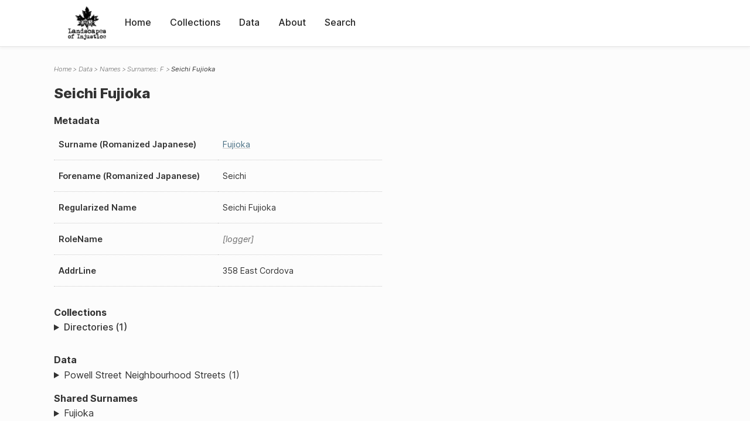

--- FILE ---
content_type: text/html; charset=UTF-8
request_url: https://loi.uvic.ca/archive/fuji65.html
body_size: 16190
content:
<!DOCTYPE html><html xmlns="http://www.w3.org/1999/xhtml" id="fuji65" lang="en" xml:lang="en"><head><meta http-equiv="Content-Type" content="text/html; charset=UTF-8"/><meta name="viewport" content="width=device-width, initial-scale=1"/><meta name="google" content="notranslate"/><title>Seichi Fujioka</title><link rel="stylesheet" href="css/style.css"/><script src="js/loi.js"></script><script src="js/ux.js"></script><script src="js/staticTableSort.js"></script><script src="js/loi-media.js"></script><meta name="docTitle" class="staticSearch_docTitle globalMeta" content="Names: Seichi Fujioka"/><meta class="staticSearch_desc globalMeta" name="Document Type" content="Names"/><meta class="staticSearch_desc personMeta casefileMeta" name="Sex" content="Male"/></head><body><div id="pageContainer"><header data-state="closed" id="headerTopNav"><nav id="topNav"><div id="topNavLogoContainer"><button class="topNavMobile topNavToggler"><span class="lineContainer"><span class="topNavTopBar"></span><span class="topNavBottomBar"></span></span></button><div id="topNavHeader"><a href="index.html" title="Go to home page"><img alt="Landscapes of Injustice" id="topNavLogo" src="images/navLogo.png"/></a></div></div><div id="navItemsWrapper"><div data-el="div" id="menuHeader"><div data-el="list"><div data-el="item"><a href="index.html" data-el="ref" data-target="index.xml">Home</a></div><div data-el="item"><a href="loiCollection.html" data-el="ref" data-target="loiCollection.xml">Collections</a></div><div data-el="item"><a href="loiData.html" data-el="ref" data-target="loiData.xml">Data</a></div><div data-el="item"><a href="loiAbout.html" data-el="ref" data-target="loiAbout.xml">About</a></div><div data-el="item"><a href="search.html" data-el="ref" data-target="search.xml">Search</a></div></div></div></div></nav></header><main class="loiDatasetNamesF loiDataNames singleCol"><header id="main_header"><ul class="breadcrumb"><li><a href="index.html">Home</a></li><li><a href="loiData.html">Data</a></li><li><a href="loiDataNames.html">Names</a></li><li><a href="loiDataNames_index_f.html">Surnames: F</a></li><li class="current">Seichi Fujioka</li></ul><h1>Seichi Fujioka</h1></header><article id="centerCol"><h2 class="sr-only">Seichi Fujioka</h2><div id="text" data-el="text" class="loiDatasetNamesF loiDataNames"><div data-el="body"><div data-el="div" id="fuji65_metadata"><h3 data-el="head">Metadata</h3><div class="tableContainer"><table data-el="table"><tbody><tr data-el="row"><td data-el="cell" data-role="label">Surname (Romanized Japanese)</td><td data-el="cell" data-role="data" lang="ja-Latn"><a href="loiDataNames_index_f.html#loiDataNames_index_f_fujioka" data-el="ref" data-target="loiDataNames_index_f.xml#loiDataNames_index_f_fujioka">Fujioka</a></td></tr><tr data-el="row"><td data-el="cell" data-role="label">Forename (Romanized Japanese)</td><td data-el="cell" data-role="data" lang="ja-Latn">Seichi</td></tr><tr data-el="row"><td data-el="cell" data-role="label">Regularized Name</td><td data-el="cell" data-role="data" lang="ja-Latn">Seichi Fujioka</td></tr><tr data-el="row"><td data-el="cell" data-role="label">RoleName</td><td data-el="cell" data-role="data">
                     <span data-el="unclear">logger</span>
                  </td></tr><tr data-el="row"><td data-el="cell" data-role="label">AddrLine</td><td data-el="cell" data-role="data">
                        358 East Cordova</td></tr></tbody></table></div></div><div data-el="div" id="fuji65_docsMentioned"><div data-el="div"><h4 data-el="head">Collections</h4><details data-el="div" data-n="1" data-type="details" id="fuji65_loiCollectionDirectories"><summary>Directories (1)</summary><div data-el="list"><div data-el="item"><a href="bcyd_1941_person.html?ref=fuji65" data-el="ref" data-target="bcyd_1941_person.xml">BC &amp; Yukon Directory 1941: Person Index of Powell Street Neighbourhood</a></div></div></details></div><div data-el="div"><h4 data-el="head">Data</h4><details data-el="div" data-n="2" data-type="details" id="fuji65_loiDataVancouverStreets"><summary>Powell Street Neighbourhood Streets (1)</summary><div data-el="list"><div data-el="item"><a href="cord14_index.html?ref=fuji65" data-el="ref" data-target="cord14_index.xml">Index for East Cordova Street</a></div></div></details></div></div><div data-el="div" id="fuji65_sharedSurnames"><h3 data-el="head">Shared Surnames</h3><details data-el="div" data-type="details"><summary>Fujioka</summary><div class="tableContainer"><table data-el="table" class="sortable"><thead><tr data-el="row" data-role="label"><th data-el="cell" data-col="1">Name</th><th data-el="cell" data-col="2">See also</th></tr></thead><tbody><tr data-el="row"><td data-el="cell" data-col="1" data-colType="string" data-sort="9"><a href="fuji64.html" data-el="ref" data-target="fuji64.xml" data-type="browseLink">
                     Kinao
                   Fujioka</a></td><td data-el="cell" data-col="2" data-colType="string" data-sort="1"></td></tr><tr data-el="row"><td data-el="cell" data-col="1" data-colType="string" data-sort="25"><a href="fuji67.html" data-el="ref" data-target="fuji67.xml" data-type="browseLink">
                     Yaro
                   Fujioka</a></td><td data-el="cell" data-col="2" data-colType="string" data-sort="2"></td></tr><tr data-el="row"><td data-el="cell" data-col="1" data-colType="string" data-sort="1"><a href="fuji263.html" data-el="ref" data-target="fuji263.xml" data-type="browseLink">Atsuki Fujioka</a></td><td data-el="cell" data-col="2" data-colType="string" data-sort="3"></td></tr><tr data-el="row"><td data-el="cell" data-col="1" data-colType="string" data-sort="2"><a href="fuji219.html" data-el="ref" data-target="fuji219.xml" data-type="browseLink">Aya Fujioka</a></td><td data-el="cell" data-col="2" data-colType="string" data-sort="4"></td></tr><tr data-el="row"><td data-el="cell" data-col="1" data-colType="string" data-sort="3"><a href="fuji324.html" data-el="ref" data-target="fuji324.xml" data-type="browseLink">Emiko Fujioka</a></td><td data-el="cell" data-col="2" data-colType="string" data-sort="5"></td></tr><tr data-el="row"><td data-el="cell" data-col="1" data-colType="string" data-sort="4"><a href="fuji62.html" data-el="ref" data-target="fuji62.xml" data-type="browseLink">Emiko Fujioka</a></td><td data-el="cell" data-col="2" data-colType="string" data-sort="6"></td></tr><tr data-el="row"><td data-el="cell" data-col="1" data-colType="string" data-sort="5"><a href="fuji259.html" data-el="ref" data-target="fuji259.xml" data-type="browseLink">Kazuo Fujioka</a></td><td data-el="cell" data-col="2" data-colType="string" data-sort="7"></td></tr><tr data-el="row"><td data-el="cell" data-col="1" data-colType="string" data-sort="6"><a href="fuji63.html" data-el="ref" data-target="fuji63.xml" data-type="browseLink">Kenai Fujioka</a></td><td data-el="cell" data-col="2" data-colType="string" data-sort="8"></td></tr><tr data-el="row"><td data-el="cell" data-col="1" data-colType="string" data-sort="7"><a href="fuji91.html" data-el="ref" data-target="fuji91.xml" data-type="browseLink">Kenji Fujioka</a></td><td data-el="cell" data-col="2" data-colType="string" data-sort="31"><div data-el="list"><div data-el="item"><a href="loiDataNames_index_JA.html#loiDataNames_index_JA_%E8%97%A4%E5%B2%A1" data-el="ref" data-target="loiDataNames_index_JA.xml#loiDataNames_index_JA_藤岡" data-type="title">藤岡 賢仁</a></div></div></td></tr><tr data-el="row"><td data-el="cell" data-col="1" data-colType="string" data-sort="8"><a href="fuji215.html" data-el="ref" data-target="fuji215.xml" data-type="browseLink">Kenni Fujioka</a></td><td data-el="cell" data-col="2" data-colType="string" data-sort="9"></td></tr><tr data-el="row"><td data-el="cell" data-col="1" data-colType="string" data-sort="10"><a href="fuji365.html" data-el="ref" data-target="fuji365.xml" data-type="browseLink">Kinzo Fujioka</a></td><td data-el="cell" data-col="2" data-colType="string" data-sort="10"></td></tr><tr data-el="row"><td data-el="cell" data-col="1" data-colType="string" data-sort="11"><a href="fuji376.html" data-el="ref" data-target="fuji376.xml" data-type="browseLink">Kitaro Fujioka</a></td><td data-el="cell" data-col="2" data-colType="string" data-sort="11"></td></tr><tr data-el="row"><td data-el="cell" data-col="1" data-colType="string" data-sort="12"><a href="fuji216.html" data-el="ref" data-target="fuji216.xml" data-type="browseLink">Masakazu Fujioka</a></td><td data-el="cell" data-col="2" data-colType="string" data-sort="12"></td></tr><tr data-el="row"><td data-el="cell" data-col="1" data-colType="string" data-sort="13"><a href="fuji343.html" data-el="ref" data-target="fuji343.xml" data-type="browseLink">Ritsue Fujioka</a></td><td data-el="cell" data-col="2" data-colType="string" data-sort="13"></td></tr><tr data-el="row"><td data-el="cell" data-col="1" data-colType="string" data-sort="14"><span data-el="ref" class="current" data-target="fuji65.xml" data-type="browseLink">Seichi Fujioka</span></td><td data-el="cell" data-col="2" data-colType="string" data-sort="14"></td></tr><tr data-el="row"><td data-el="cell" data-col="1" data-colType="string" data-sort="15"><a href="fuji333.html" data-el="ref" data-target="fuji333.xml" data-type="browseLink">Seiichi Fujioka</a></td><td data-el="cell" data-col="2" data-colType="string" data-sort="15"></td></tr><tr data-el="row"><td data-el="cell" data-col="1" data-colType="string" data-sort="16"><a href="fuji231.html" data-el="ref" data-target="fuji231.xml" data-type="browseLink">Shigetoshi Fujioka</a></td><td data-el="cell" data-col="2" data-colType="string" data-sort="16"></td></tr><tr data-el="row"><td data-el="cell" data-col="1" data-colType="string" data-sort="17"><a href="fuji92.html" data-el="ref" data-target="fuji92.xml" data-type="browseLink">Shinichi Fujioka</a></td><td data-el="cell" data-col="2" data-colType="string" data-sort="30"><div data-el="list"><div data-el="item"><a href="loiDataNames_index_JA.html#loiDataNames_index_JA_%E8%97%A4%E5%B2%A1" data-el="ref" data-target="loiDataNames_index_JA.xml#loiDataNames_index_JA_藤岡" data-type="title">藤岡 
                     淸一</a></div></div></td></tr><tr data-el="row"><td data-el="cell" data-col="1" data-colType="string" data-sort="18"><a href="fuji159.html" data-el="ref" data-target="fuji159.xml" data-type="browseLink">Shinsaburo Fujioka</a></td><td data-el="cell" data-col="2" data-colType="string" data-sort="17"></td></tr><tr data-el="row"><td data-el="cell" data-col="1" data-colType="string" data-sort="19"><a href="fuji66.html" data-el="ref" data-target="fuji66.xml" data-type="browseLink">Shizo Fujioka</a></td><td data-el="cell" data-col="2" data-colType="string" data-sort="18"></td></tr><tr data-el="row"><td data-el="cell" data-col="1" data-colType="string" data-sort="20"><a href="fuji304.html" data-el="ref" data-target="fuji304.xml" data-type="browseLink">Shizuo Fujioka</a></td><td data-el="cell" data-col="2" data-colType="string" data-sort="19"></td></tr><tr data-el="row"><td data-el="cell" data-col="1" data-colType="string" data-sort="21"><a href="fuji383.html" data-el="ref" data-target="fuji383.xml" data-type="browseLink">Sueno Fujioka</a></td><td data-el="cell" data-col="2" data-colType="string" data-sort="20"></td></tr><tr data-el="row"><td data-el="cell" data-col="1" data-colType="string" data-sort="22"><a href="fuji161.html" data-el="ref" data-target="fuji161.xml" data-type="browseLink">Takaichi Fujioka</a></td><td data-el="cell" data-col="2" data-colType="string" data-sort="21"></td></tr><tr data-el="row"><td data-el="cell" data-col="1" data-colType="string" data-sort="23"><a href="fuji169.html" data-el="ref" data-target="fuji169.xml" data-type="browseLink">Teruko Fujioka</a></td><td data-el="cell" data-col="2" data-colType="string" data-sort="22"></td></tr><tr data-el="row"><td data-el="cell" data-col="1" data-colType="string" data-sort="24"><a href="fuji300.html" data-el="ref" data-target="fuji300.xml" data-type="browseLink">Yae Fujioka</a></td><td data-el="cell" data-col="2" data-colType="string" data-sort="23"></td></tr><tr data-el="row"><td data-el="cell" data-col="1" data-colType="string" data-sort="26"><a href="fuji283.html" data-el="ref" data-target="fuji283.xml" data-type="browseLink">Yasuko Fujioka</a></td><td data-el="cell" data-col="2" data-colType="string" data-sort="24"></td></tr><tr data-el="row"><td data-el="cell" data-col="1" data-colType="string" data-sort="27"><a href="fuji316.html" data-el="ref" data-target="fuji316.xml" data-type="browseLink">Yayo Fujioka</a></td><td data-el="cell" data-col="2" data-colType="string" data-sort="25"></td></tr><tr data-el="row"><td data-el="cell" data-col="1" data-colType="string" data-sort="28"><a href="fuji167.html" data-el="ref" data-target="fuji167.xml" data-type="browseLink">Yonesaku Fujioka</a></td><td data-el="cell" data-col="2" data-colType="string" data-sort="26"></td></tr><tr data-el="row"><td data-el="cell" data-col="1" data-colType="string" data-sort="29"><a href="fuji43.html" data-el="ref" data-target="fuji43.xml" data-type="browseLink">Yonesaku Fujioka</a></td><td data-el="cell" data-col="2" data-colType="string" data-sort="27"></td></tr><tr data-el="row"><td data-el="cell" data-col="1" data-colType="string" data-sort="30"><a href="fuji165.html" data-el="ref" data-target="fuji165.xml" data-type="browseLink">Yoshiaki Fujioka</a></td><td data-el="cell" data-col="2" data-colType="string" data-sort="28"></td></tr><tr data-el="row"><td data-el="cell" data-col="1" data-colType="string" data-sort="31"><a href="fuji360.html" data-el="ref" data-target="fuji360.xml" data-type="browseLink">Yoshiharu Fujioka</a></td><td data-el="cell" data-col="2" data-colType="string" data-sort="29"></td></tr></tbody></table></div></details></div></div></div><div id="appendix"><div data-el="div" id="appendix_terminology"><div data-el="div"><h2 data-el="head">Terminology</h2><div data-el="p">Readers of these historical materials will encounter derogatory references to Japanese Canadians and euphemisms used to obscure the intent and impacts of the internment and dispossession. While these are important realities of the history, the Landscapes of Injustice Research Collective urges users to carefully consider their own terminological choices in writing and speaking about this topic today as we confront past injustice. See our statement on terminology, and related sources <a href="terminology.html" data-el="ref" data-target="doc:terminology">here</a>.</div></div></div></div></article></main><div id="overlayTopNav" class="topNavToggler" data-state="closed"></div><div id="overlayModal" class="modalTogger" data-state="closed"></div><div id="overlayLeftNav" class="leftNavToggler" data-state="closed"></div><div id="popup"><div id="popupCloser"><button class="popupCloser modalToggler"><svg xmlns="http://www.w3.org/2000/svg" height="22" viewBox="0 0 38 38" width="22">
    <path d="M5.022.886L19.47 15.333 33.916.886a2 2 0 012.829 0l.903.903a2 2 0 010 2.829L23.201 19.065 37.648 33.51a2 2 0 010 2.829l-.903.904a2 2 0 01-2.829 0L19.47 22.797 5.022 37.244a2 2 0 01-2.828 0l-.904-.904a2 2 0 010-2.829l14.447-14.446L1.29 4.618a2 2 0 010-2.829l.904-.903a2 2 0 012.828 0z" fill-rule="evenodd"></path>
</svg></button></div><div id="popupContent"></div></div><footer><div id="footerContent"><p class="splashDescription">This research database provides access to records that document <br/>unjust and racist actions, statements, and terminology which may be upsetting. <br/>
            		Please take care when exploring this research database and the records provided. <br/>
            		For more, see our Terminology or our Privacy Policy pages in the About section of this site. 
             	</p><ul class="buildData"><li>Version: 1.25
</li><li>Last built: 2025-08-28T08:42:45.81137961-07:00 (revision 7008)</li></ul><a href="https://www.sshrc-crsh.gc.ca/"><img alt="Social Sciences and Humanities Research Council" id="sshrc" src="images/sshrcLogo.png"/></a><a href="https://www.hcmc.uvic.ca"><img alt="Humanities Computing Media Centre" id="hcmc" src="images/hcmcLogo.png"/></a></div></footer></div></body></html>